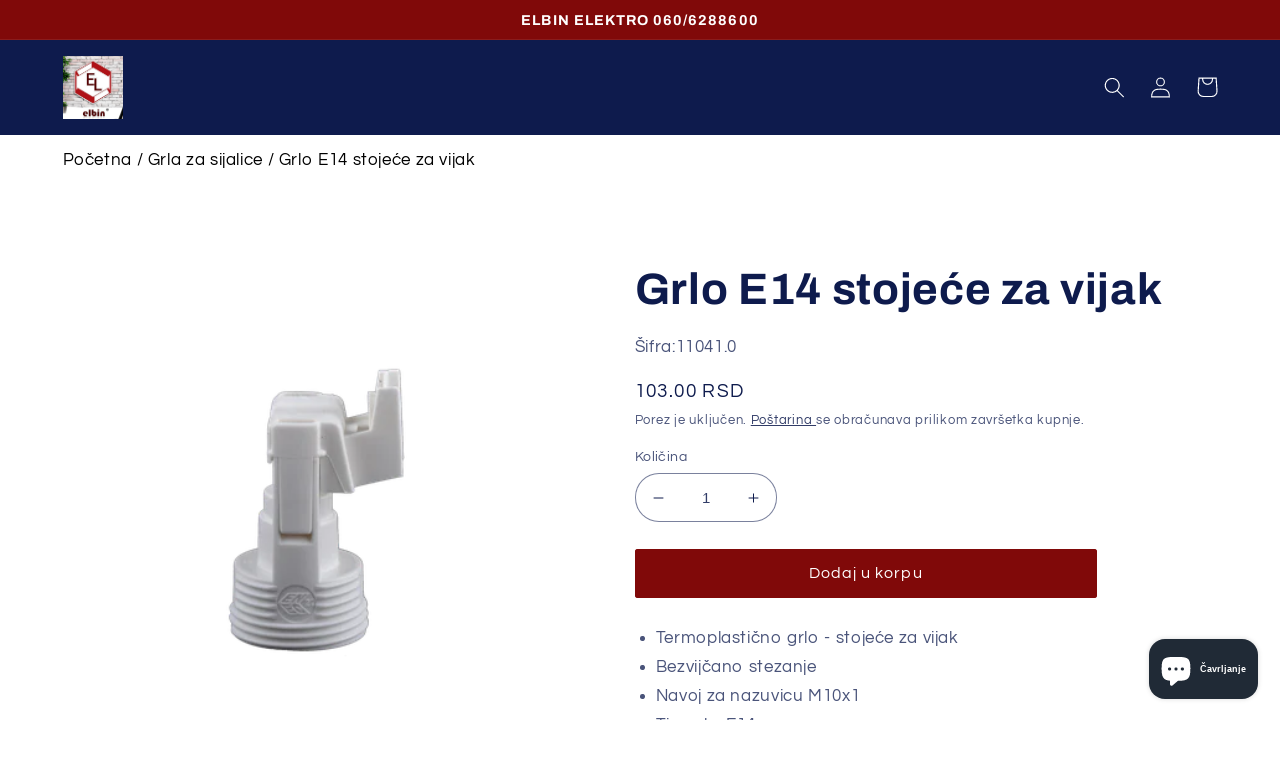

--- FILE ---
content_type: text/css
request_url: https://pametnekuceelbin.com/cdn/shop/t/2/assets/component-menu-drawer.css?v=182311192829367774911670757938
body_size: 428
content:
.header__icon--menu{position:initial}.js menu-drawer>details>summary:before,.js menu-drawer>details[open]:not(.menu-opening)>summary:before{content:"";position:absolute;cursor:default;width:100%;height:calc(100vh - 100%);height:calc(var(--viewport-height, 100vh) - (var(--header-bottom-position, 100%)));top:100%;left:0;background:rgba(var(--color-foreground),.5);opacity:0;visibility:hidden;z-index:2;transition:opacity 0s,visibility 0s}menu-drawer>details[open]>summary:before{visibility:visible;opacity:1;transition:opacity var(--duration-default) ease,visibility var(--duration-default) ease}.menu-drawer{position:absolute;transform:translate(-100%);visibility:hidden;z-index:3;left:0;top:100%;width:calc(100vw - 4rem);padding:0;border-width:0 var(--drawer-border-width) 0 0;background-color:rgb(var(--color-background));overflow-x:hidden;border-style:solid;border-color:rgba(var(--color-foreground),var(--drawer-border-opacity));filter:drop-shadow(var(--drawer-shadow-horizontal-offset) var(--drawer-shadow-vertical-offset) var(--drawer-shadow-blur-radius) rgba(var(--color-shadow),var(--drawer-shadow-opacity)))}.js .menu-drawer{height:calc(100vh - 100%);height:calc(var(--viewport-height, 100vh) - (var(--header-bottom-position, 100%)))}.js details[open]>.menu-drawer,.js details[open]>.menu-drawer__submenu{transition:transform var(--duration-default) ease,visibility var(--duration-default) ease}.no-js details[open]>.menu-drawer,.js details[open].menu-opening>.menu-drawer,details[open].menu-opening>.menu-drawer__submenu{transform:translate(0);visibility:visible}.js .menu-drawer__navigation .submenu-open{visibility:hidden}@media screen and (min-width: 750px){.menu-drawer{width:40rem}.no-js .menu-drawer{height:auto}}.menu-drawer__inner-container{position:relative;height:100%}.menu-drawer__navigation-container{display:grid;grid-template-rows:1fr auto;align-content:space-between;overflow-y:auto;height:100%}.menu-drawer__navigation{padding:5.6rem 0}.menu-drawer__inner-submenu{height:100%;overflow-x:hidden;overflow-y:auto}.no-js .menu-drawer__navigation{padding:0}.no-js .menu-drawer__navigation>ul>li{border-bottom:.1rem solid rgba(var(--color-foreground),.04)}.no-js .menu-drawer__submenu ul>li{border-top:.1rem solid rgba(var(--color-foreground),.04)}.js .menu-drawer__menu li{margin-bottom:.2rem}.menu-drawer__menu-item{padding:1.1rem 3.2rem;text-decoration:none;font-size:1.8rem}.no-js .menu-drawer__menu-item{font-size:1.6rem}.no-js .menu-drawer__submenu .menu-drawer__menu-item{padding:1.2rem 5.2rem 1.2rem 6rem}.no-js .menu-drawer__submenu .menu-drawer__submenu .menu-drawer__menu-item{padding-left:9rem}.menu-drawer summary.menu-drawer__menu-item{padding-right:5.2rem}.no-js .menu-drawer__menu-item .icon-caret{right:3rem}.menu-drawer__menu-item--active,.menu-drawer__menu-item:focus,.menu-drawer__close-button:focus,.menu-drawer__menu-item:hover,.menu-drawer__close-button:hover{color:rgb(var(--color-foreground));background-color:rgba(var(--color-foreground),.04)}.menu-drawer__menu-item--active:hover{background-color:rgba(var(--color-foreground),.08)}.js .menu-drawer__menu-item .icon-caret,.no-js .menu-drawer .icon-arrow{display:none}.menu-drawer__menu-item>.icon-arrow{position:absolute;right:2.5rem;top:50%;transform:translateY(-50%)}.js .menu-drawer__submenu{position:absolute;top:0;width:100%;bottom:0;left:0;background-color:rgb(var(--color-background));border-left:.1rem solid rgba(var(--color-foreground),.2);z-index:1;transform:translate(100%);visibility:hidden}.js .menu-drawer__submenu .menu-drawer__submenu{overflow-y:auto}.menu-drawer__close-button{margin-top:1.5rem;padding:1.2rem 2.6rem;text-decoration:none;display:flex;align-items:center;font-size:1.4rem;width:100%;background-color:transparent;font-family:var(--font-body-family);font-style:var(--font-body-style);text-align:left}.no-js .menu-drawer__close-button{display:none}.menu-drawer__close-button .icon-arrow{transform:rotate(180deg);margin-right:1rem}.menu-drawer__utility-links{padding:2rem;background-color:rgba(var(--color-foreground),.03)}.menu-drawer__account{display:inline-flex;align-items:center;text-decoration:none;padding:1.2rem;margin-left:-1.2rem;font-size:1.4rem;color:rgb(var(--color-foreground))}.menu-drawer__account .icon-account{height:2rem;width:2rem;margin-right:1rem}.menu-drawer__account:hover .icon-account{transform:scale(1.07)}.menu-drawer .list-social{justify-content:flex-start;margin-left:-1.25rem;margin-top:2rem}.menu-drawer .list-social:empty{display:none}.menu-drawer .list-social__link{padding:1.3rem 1.25rem}
/*# sourceMappingURL=/cdn/shop/t/2/assets/component-menu-drawer.css.map?v=182311192829367774911670757938 */
